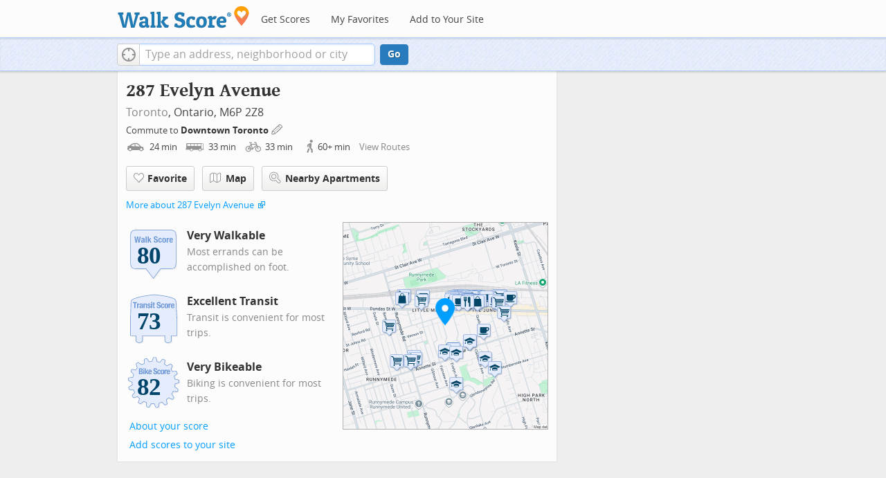

--- FILE ---
content_type: text/javascript
request_url: https://pp.walk.sc/_/s/_p/listing/f5134538279a6edf1bdbeede5a17e7e6.js
body_size: 6092
content:
!function(){!function(){"use strict";window._blockLayoutCallbacks=[],window.blockLayout=function(e){window._blockLayoutCallbacks.push(e)}}(),window.localStorage&&window.localStorage.apartments_state&&window.localStorage.apartments_state.indexOf("develop.walkscore")!=-1&&document.location.href.indexOf("www.walkscore")!=-1&&(window.localStorage.apartments_state=window.localStorage.apartments_state.replace("develop.walkscore","www.walkscore")),$("#phone-address-bar .dropdown-menu a").click(function(){trackEvent(ACTIVE_COMPONENT,$(this).text()+" click","mobile nav")}),window.localStorage&&window.localStorage.apartments_state&&($("#mobile-nav-find-apartments").click(function(e){return e.preventDefault(),document.location=window.localStorage.apartments_state,!1}),$("#mobile-nav-faves").click(function(e){return e.preventDefault(),document.location=window.localStorage.apartments_state+"&tab=faves",!1})),window.localStorage&&window.localStorage.apartments_state&&$("#my-faves-link").click(function(e){trackEvent(ACTIVE_COMPONENT,"Favorites click","user menu")}),function(){$("#navigation a").click(function(){trackEvent("ACTIVE_COMPONENT",$(this).text()+" click","main nav")});var e=window.localStorage&&window.localStorage.apartments_state;e&&$("#top-nav-find-apartments").click(function(t){return t.preventDefault(),document.location=e.split("?")[0],!1})}(),blockLayout(function(){window.rentSalePathBase="/apartments",$("#get-walkscore-form").attr("onsubmit",""),new RentalsSearchBox({rentsale:2}).setInput($("#addrbar-street"))});googletag.cmd.push(function(){googletag.defineSlot("/1357474/ListingPage_ATF_FloatBarText_600x15",[600,15],"div-gpt-ad-1406240231551-0").addService(googletag.pubads()),googletag.pubads().enableSingleRequest(),googletag.enableServices()}),googletag.cmd.push(function(){googletag.display("div-gpt-ad-1406240231551-0")}),blockLayout(function(){window.commutesEnticementApp=new CommutesEnticementApp({lat:43.6640901,lng:-79.4758456}),$("body").hasClass("user-has-commute")&&commutesEnticementApp.on("update",function(){$("body").removeClass("user-has-commute")}).update()}),function(){var e=Math.max($(window).outerWidth(!0),window.outerWidth),t={ws_wsid:"9d8b9aab2f4f59b04bed3837e4ca9b43",ws_address:"287 Evelyn Avenue Toronto ON Canada",ws_lat:"43.6640901",ws_lon:"-79.4758456",ws_width:"100%",ws_height:"427",ws_layout:"none",ws_hide_footer:"true",ws_commute:"false",ws_public_transit:"false",ws_no_link_info_bubbles:"true",ws_show_reviews:e>767?"true":"false",ws_no_link_score_description:"true",ws_hide_bigger_map:"true",ws_background_color:"transparent",ws_map_modules:"google_map,street_view,satellite,walkability",ws_no_head:"true"};for(var o in t)t.hasOwnProperty(o)&&(window[o]=t[o])}(),function(){var e=function(){return $("#fullscreen-map").data("maptype")},t=function(){return[e(),window.trueWinWidth()].join("-")},o=function(){$("#fullscreen-map").data("mapstate",t())},a=function(){var e=t();return e==$("#fullscreen-map").data("mapstate")&&$("#modal-fullscreen-map").find("iframe").length},n=function(){if(!a()){window.ws_div_id="modal-fullscreen-map";var e=$("#modal-fullscreen-map");window.ws_height=bootstrapIsPhone()?Math.min(window.innerHeight-100,parseInt(e.parent().css("max-height"))):Math.min(650,.8*window.innerHeight-40),e.empty().height(window.ws_height),loadTileAsync(),o()}};$("#fullscreen-map").on("show",function(){a()||$("#modal-fullscreen-map").empty(),$(window).unbind("resize.fullscreen"),$(window).bind("resize.fullscreen",_(function(){n()}).debounce(500))}),$("#fullscreen-map").on("shown",function(){n(),$(document).off("focusin.modal")}),$("#fullscreen-map").on("hide",function(){$(window).unbind("resize.fullscreen"),$(window).bind("resize.fullscreen",function(){$("#modal-fullscreen-map").empty()}),$(this).find(".add-place-text").css("display","none"),trackEvent(ACTIVE_COMPONENT,"bigger map closed")})}(),googletag.cmd.push(function(){googletag.defineSlot("/1357474/AddressPage_ATF_HeaderText_600x15",[600,15],"div-gpt-ad-1406333324833-0").addService(googletag.pubads()),googletag.pubads().enableSingleRequest(),googletag.enableServices()}),googletag.cmd.push(function(){googletag.display("div-gpt-ad-1406333324833-0")}),googletag.cmd.push(function(){googletag.defineSlot("/1357474/AddressPage_ATF_1stText_600x15",[600,15],"div-gpt-ad-1403560076948-0").addService(googletag.pubads()),googletag.pubads().enableSingleRequest(),googletag.enableServices()}),googletag.cmd.push(function(){googletag.display("div-gpt-ad-1403560076948-0")}),collapseParagraphs("#loc-description .content",trueWinWidth()<768?1:3,"More","Less"),googletag.cmd.push(function(){googletag.defineSlot("/1357474/AddressPage_ATF_2ndText_600x15",[600,15],"div-gpt-ad-1403560076948-1").addService(googletag.pubads()),googletag.pubads().enableSingleRequest(),googletag.enableServices()}),googletag.cmd.push(function(){googletag.display("div-gpt-ad-1403560076948-1")}),googletag.cmd.push(function(){googletag.defineSlot("/1357474/AddressPage_ATF_3rdText_600x15",[600,15],"div-gpt-ad-1403560076948-2").addService(googletag.pubads()),googletag.pubads().enableSingleRequest(),googletag.enableServices()}),googletag.cmd.push(function(){googletag.display("div-gpt-ad-1403560076948-2")}),googletag.cmd.push(function(){googletag.defineSlot("/1357474/AddressPage_ATF_4thText_600x15",[600,15],"div-gpt-ad-1403560076948-3").addService(googletag.pubads()),googletag.pubads().enableSingleRequest(),googletag.enableServices()}),googletag.cmd.push(function(){googletag.display("div-gpt-ad-1403560076948-3")}),$(window).load(function(){window._ws_win_loaded=!0}),setTimeout(function(){for(var e=$LAB,t=["https://pp.walk.sc/_/s/_g/a1e802606e27dad2c9584788c1fcf0f8.js"],o=0;o<t.length;o++)e=e.script(t[o]);e.wait(function(){"use strict";isIOS()?($("body").addClass("ios"),isIOS()&&!window.isIpad()&&$("body").addClass("iphone")):window.isAndroid()&&$("body").addClass("android"),window.CDN_HOSTS=["https://pp.walk.sc","https://pp2.walk.sc","https://pp3.walk.sc"],$(document).ready(app_loader(logExceptions("basic_page_init_js",function(){$(document).ready(function(){activateShareButton(),$("body").addClass("loaded-at-"+findBootstrapEnvironment()),isIpad()&&$("body").addClass("touch")}),window.initBlockMaps&&window.initBlockMaps(),$("[data-asyncimgsrc]").each(function(e,t){t=$(t),t.attr("src",t.attr("data-asyncimgsrc"))})}))),app_loader(logExceptions("supports_ugc_init",function(){var e=new google.maps.LatLngBounds(new google.maps.LatLng(43.58456,-79.6087),new google.maps.LatLng(43.85547,-79.13375));window.dataCurator=window.simpleLoginApp.curator.dataCurator,window.dataCurator.wireUpAddPlaceButtons({bounds:e}),window.dataCurator.wireUpAskExpertLinks()})),app_loader(logExceptions("block_init_app",function(){var e=null,t=e?e[K_URLSLUG]:"/287-evelyn-ave-toronto-on-canada".replace(/^\//,"");trackEventNonInteractive(ACTIVE_COMPONENT,"score page view","address"),window.baseApp=new RentalsComponentBaseApp({title:decodeURIComponent(""),street:decodeURIComponent(""),requested_id:"",sidebarDiv:document.getElementById("sidebar"),favoritesDiv:document.getElementById("favorites"),lat:43.6640901,lng:-79.4758456,slug:t,price:void 0,beds:void 0,thumbnailBase:"",activeRental:e,view_details_url:"",rentsale:2,GKEY:"AIzaSyCuzgxF14kjRPwZsA_0yDXP0KoN9AEQLBs"}),logPageView(t);var o=new RentalsDetailsApp({baseApp:baseApp,listingId:"",rentsale:2,loc:decodeURIComponent(""),detailsContent:window.activeDetailsContent});getUserLocationState({slug:t,success:function(e){o.details.freshenUIWithUserData(e)}})})),$(window).on("float-bar-block-scroll-in",logExceptions("block_init_float-bar",function(){if(!bootstrapIsPhone()){var e=$(".float-bar"),t=function(){var t=$(window).scrollTop()<220;e.css("display",t?"none":"block")};$(window).scroll(t)}})),$(window).on("address-header-block-scroll-in",logExceptions("block_init_address-header",function(){wireUpScoreInfoLinks("Address","287 Evelyn Avenue",{scores:{walk:80,transit:73,bike:82},score_details:{culture_C:{contribution:2.0961661508053715,max_contribution:6.3417576139449965,score:33.05339431762695},dine_drink_C:{contribution:24.94647884406736,max_contribution:28.40536862951059,score:87.82311248779297},errands_C:{contribution:15.07323242324943,max_contribution:16.77204284340971,score:89.87117767333984},grocery_P:{contribution:13.106005218051324,max_contribution:19.025272841834994,score:68.88734436035156},parks_P:{contribution:5.536910036198523,max_contribution:6.3417576139449965,score:87.30876159667969},schools_P:{contribution:6.1241840216360695,max_contribution:6.3417576139449965,score:96.5691909790039},shopping_C:{contribution:13.81226583485888,max_contribution:16.77204284340971,score:82.35291290283203}},address:"287 Evelyn Avenue"}),$(".badges-link").click(function(){trackEvent(ACTIVE_COMPONENT,"badges link click","add scores to your site")});var e=$(".address-header-static-tile"),t=e.attr("data-imgsrc");t&&e.attr("src",t),$(".fullscreen-map").click(function(){return trackEvent(ACTIVE_COMPONENT,"click bigger map btn",$(this).attr("data-action")),$("#fullscreen-map").one("shown",function(){$(".add-place-text").css("display","block")}),$("#fullscreen-map").data("maptype","nearby").modal("show"),!1})})),$(window).on("mobile-static-map-block-scroll-in",logExceptions("block_init_mobile-static-map",function(){$.browser.msie&&$.browser.version<9&&$("#mobile-static-map").hide()})),$(window).on("text-ad-block-scroll-in",logExceptions("block_init_text-ad",function(){extractTextAd("div-gpt-ad-1403560076948-0")})),$(window).on("address-summary-block-scroll-in",logExceptions("block_init_address-summary",function(){var e="addr-feature",t=($("#"+e),"addr-streetview"),o={},a={placeholder:"https://pp3.walk.sc/_/s/_i/images/placeholder-no-sv-available2.jpg",onUnavailable:_(function(){bootstrapIsPhone()?$("#"+t).parent().css("display","none"):this.ssv.hide()}).bind(o)};o.ssv=new SimpleStreetview(t,a);var n=new google.maps.LatLng(43.6640901,-79.4758456);o.ssv.update(n)})),$(window).on("text-ad-block-scroll-in",logExceptions("block_init_text-ad",function(){extractTextAd("div-gpt-ad-1403560076948-1")})),$(window).on("getting-around-block-scroll-in",logExceptions("block_init_getting-around",function(){if(!bootstrapIsPhone()&&Modernizr.canvas){var e=new google.maps.LatLng(43.6640901,-79.4758456),t=_({zoom:15,center:e}).extend(window.mapOptions),o=new google.maps.Map(document.getElementById("map-getting-around"),t),a=constructSpriteIconFactory("place-pins");wireGridResizing(o),addMapMenu(appifyMap(o),{leftButton:!0}),new google.maps.Marker({map:o,icon:a.createIcon("house"),position:e,clickable:!1}),$LAB.script("//apicdn.walkscore.com/api/v1/traveltime_widget/js?wsid=ws_internal&_=6").wait(function(){var e=new walkscore.TravelTimeWidget({map:o,origin:"43.6640901,-79.4758456",show:!0,mode:walkscore.TravelTime.Mode.WALK}).on("error",_(function(){e.on("fetch",_(function(){e.setShow(!0)}).once()).setMode(walkscore.TravelTime.Mode.DRIVE)}).once())}),$("#map-getting-around").addClass("ttw-hovtrigger")}else $(".block-getting-around").addClass("hide")})),$(window).on("text-ad-block-scroll-in",logExceptions("block_init_text-ad",function(){extractTextAd("div-gpt-ad-1403560076948-2")})),$(window).on("transit-block-scroll-in",logExceptions("block_init_transit",function(){var e=$(".transit-lists"),t=e.children("div").eq(0).find("li").slice(4);t=t.add(e.children("div").slice(1)),collapse(t,{container:e});var o=new google.maps.LatLng(43.6640901,-79.4758456),a=[["7e4e841c605364006be73cc22f36d866f16b83db","40 JUNCTION-DUNDAS WEST","bus"],["ab9de97149865219f9b25c66d946d83e0e630a84","312 ST.CLAIR-JUNCTION NIGHT BUS","bus"],["65bf8d40849842eabca523bd20c1a41e0932e0df","30 HIGH PARK","bus"],["7eb3ef6ea61553c58e2e4d7fc2be2ee1197f579d","26 DUPONT","bus"],["0bcb8636e80a0df5f2d13e574c706036b3d68707","79 SCARLETT RD.","bus"],["babba2c722a0ae3fe379c73e4609acea2c3ad580","71 RUNNYMEDE","bus"],["03f64cfbb855e4bfff11ca9c0eedcb7cf511a9db","189 STOCKYARDS","bus"],["f24c8ff82ac0f0e5ddab987229744f146641bf59","512 ST. CLAIR","rail"],["fbb0177803bd6553a377fc9ad1fc3748fc4b1f9c","2 LINE 2 (BLOOR - DANFORTH)","rail"]],n=[["DUNDAS ST WEST AT ST JOHNS RD",43.665452,-79.475199,[2,1,0],21383998,85,"TTC"],["DUNDAS ST WEST AT ST JOHNS PL",43.665592,-79.475453,[2,1,0],21420624,85,"TTC"],["DUNDAS ST WEST AT GILMOUR AVE",43.665624,-79.478748,[0,1,2],21390859,85,"TTC"],["DUNDAS ST WEST AT QUEBEC AVE",43.665426,-79.472259,[2,1,0],21391018,85,"TTC"],["ANNETTE ST AT EVELYN AVE",43.661264,-79.474825,[3],21383529,85,"TTC"],["ANNETTE ST AT EVELYN AVE EAST SIDE",43.661131,-79.474819,[3],21410806,85,"TTC"],["ANNETTE ST AT CLENDENAN AVE",43.662093,-79.472497,[3],21399519,85,"TTC"],["DUNDAS ST WEST AT QUEBEC AVE",43.665556,-79.471888,[2,1,0],21435786,85,"TTC"],["ANNETTE ST AT CLENDENAN AVE",43.662309,-79.47208,[3],21428914,85,"TTC"],["ANNETTE ST AT GILMOUR AVE",43.660495,-79.477763,[3],21407079,85,"TTC"],["RUNNYMEDE RD AT ST JOHNS RD",43.663697,-79.48124,[4,5],396009116,85,"TTC"],["RUNNYMEDE RD AT ST JOHNS RD",43.663684,-79.481259,[4,5],21421150,85,"TTC"],["RUNNYMEDE RD AT MAHER AVE",43.662098,-79.480606,[4,5],21435871,85,"TTC"],["RUNNYMEDE RD AT MAHER AVE SOUTH SIDE",43.662004,-79.480728,[4,5],21392172,85,"TTC"],["HIGH PARK AVE AT DUNDAS ST WEST SOUTH SIDE",43.66514,-79.470272,[2],21399847,85,"TTC"],["HIGH PARK AVE AT DUNDAS ST WEST",43.665068,-79.47009,[2],21428091,85,"TTC"],["GUNNS LOOP AT ST CLAIR AVE WEST",43.671912,-79.471837,[6,7],21415349,86,"TTC"],["ST CLAIR AVE WEST AT OLD STOCK YARDS RD",43.671812,-79.470602,[7],21389168,86,"TTC"],["ST CLAIR AVE WEST AT WESTON/KEELE WEST SIDE",43.672444,-79.468196,[7,1],31717210,86,"TTC"],["ST CLAIR AVE WEST AT KEELE/WESTON",43.672435,-79.467829,[7],31717212,86,"TTC"],["HIGH PARK STATION - WESTBOUND PLATFORM",43.653549,-79.468691,[8],396009430,86,"TTC"],["RUNNYMEDE STATION - WESTBOUND PLATFORM",43.652048,-79.475991,[8],21424942,86,"TTC"],["HIGH PARK STATION - EASTBOUND PLATFORM",43.654003,-79.466748,[8],21404690,86,"TTC"],["RUNNYMEDE STATION - EASTBOUND PLATFORM",43.652049,-79.474992,[8],396009194,86,"TTC"],["ST CLAIR AVE WEST AT OLD WESTON RD WEST SIDE",43.6735,-79.463476,[7],21386252,86,"TTC"],["ST CLAIR AVE WEST AT OLD WESTON RD EAST SIDE",43.673575,-79.462537,[7],21397923,86,"TTC"],["KEELE STATION - WESTBOUND PLATFORM",43.655349,-79.460391,[8],396009344,86,"TTC"],["ST CLAIR AVE WEST AT SILVERTHORN AVE WEST SIDE",43.674167,-79.460633,[7],21420557,86,"TTC"]],i={0:21383998,1:21383998,2:21383998,3:21383529,4:396009116,5:396009116,6:21415349,7:21415349,8:396009430};if(bootstrapIsPhone())$(".block-transit").find(".titled-map").css("display","none").end().find(".transit-list-item").removeClass("w-btn");else{var s=_({zoom:15,center:o}).extend(window.mapOptions),c=new google.maps.Map(document.getElementById("map-transit"),s);wireGridResizing(c),addMapMenu(appifyMap(c)),$LAB.script("https://cdn2.walk.sc/2/js/route-inspector_vcymmcep.js").script("https://cdn2.walk.sc/2/js/transit-block_vcymmcep.js").wait(function(){new ws.TransitBlockManager(c,o,a,n,i)})}})),$(window).on("text-ad-block-scroll-in",logExceptions("block_init_text-ad",function(){extractTextAd("div-gpt-ad-1403560076948-3")})),$(window).on("hood-promo-block-scroll-in",logExceptions("block_init_hood-promo",function(){$(".block-hood-promo img").each(function(){var e=$(this),t=e.attr("data-imgsrc");t&&e.attr("src",t).removeClass("invisible")})})),window._goodToGo?_(google_ready).defer():window.initialize=google_ready,app_loader(logExceptions("block_layout_callbacks",function(){for(var e=window._blockLayoutCallbacks;e.length;)e.shift()();window.blockLayout=function(e){e()}})),app_loader(logExceptions("scroll_wiring_init",function(){var e=$(window),t={},o={},a=!1,n=_(["app","float-bar","address-header","mobile-static-map","text-ad","address-summary","text-ad","responsive-ad","getting-around","text-ad","transit","text-ad","hood-promo","responsive-ad"]).oreduce(function(e,t){e[t]=$(".block-wrap.block-"+t)}),i=_(function(){var i=isIOS()||bootstrapIsPhone()?1e3:300,s=e.scrollTop()+e.height();_(n).each(function(n,c){o[c]&&t[c]||!n.length||s+i>n.offset().top&&(o[c]||(o[c]=!0,_(function(){e.trigger(c+"-block-scroll-in")}).defer()),a&&s>n.offset().top+n.height()&&(t[c]=!0,trackEventNonInteractive(ACTIVE_COMPONENT,"scrolled into view",c)))}),a=!0}).throttle(100);e.bind("scroll",i),i()}))})},10),ACTIVE_COMPONENT=ACTIVE_COMPONENT||"untracked page",function(e,t,o,a,n,i,s){e.GoogleAnalyticsObject=n,e[n]=e[n]||function(){(e[n].q=e[n].q||[]).push(arguments)},e[n].l=1*new Date,i=t.createElement(o),s=t.getElementsByTagName(o)[0],i.async=1,i.src=a,s.parentNode.insertBefore(i,s)}(window,document,"script","//www.google-analytics.com/analytics.js","ga"),ga("create","UA-87185-2","walkscore.com"),ga("require","displayfeatures"),ga("set","contentGroup1",ACTIVE_COMPONENT),ga("send","pageview"),ga(function(){if(void 0!==window.AB_VARIANTS&&void 0!==window.cxApi)for(i in AB_VARIANTS)AB_VARIANTS.hasOwnProperty(i)&&(cxApi.setChosenVariation(AB_VARIANTS[i],i),ga("send","event",ACTIVE_COMPONENT,"start experiment",i,{nonInteraction:1}))});var e=e||[];e.push({c1:"2",c2:"15053602"}),function(){var e=document.createElement("script"),t=document.getElementsByTagName("script")[0];e.async=!0,e.src=("https:"==document.location.protocol?"https://sb":"http://b")+".scorecardresearch.com/beacon.js",t.parentNode.insertBefore(e,t)}(),blockLayout(function(){var e=$(".overflow-banner").closest(".block-wrap"),t=$(".respo-sidebar");if(!bootstrapIsPhone()&&e.length&&t.length){var o=20+$(t).offset().top+$(t).height(),a=e.offset().top,n=a<o?o-a:0;e.css("margin-top",n+"px")}})}();

--- FILE ---
content_type: image/svg+xml
request_url: https://pp.walk.sc/badge/transit/score/73.svg
body_size: 5951
content:
<?xml version="1.0" encoding="iso-8859-1"?>
<!-- Generator: Adobe Illustrator 15.0.0, SVG Export Plug-In . SVG Version: 6.00 Build 0)  -->
<!DOCTYPE svg PUBLIC "-//W3C//DTD SVG 1.1//EN" "http://www.w3.org/Graphics/SVG/1.1/DTD/svg11.dtd">
<svg version="1.1" xmlns="http://www.w3.org/2000/svg" xmlns:xlink="http://www.w3.org/1999/xlink" x="0px" y="0px" width="126px"
	 height="126px" viewBox="0 0 126 126" style="enable-background:new 0 0 126 126;" xml:space="preserve">
<g id="ts-badge">
  <path style="opacity:0.1;fill:#848383;enable-background:new    ;" d="M91.573,119.102c-1.536-0.929-2.353-2.338-2.354-4.521
          c0-0.072,0-7.749,0-9.377c-1.88,0-44.995,0-46.875,0c0,1.636,0,9.416,0,9.416c0,1.736-0.897,3.242-2.523,4.24
          c-1.342,0.822-3.125,1.277-5.023,1.277s-3.681-0.455-5.023-1.277c-1.626-0.998-2.522-2.504-2.522-4.24c0,0,0-7.78,0-9.416
          c-1.669,0-10.565,0-10.565,0c-0.552,0-1-0.448-1-1V68.301c0-0.01,0-0.02,0.001-0.029l1.055-37.167
          c0.001-0.056,0.008-0.111,0.019-0.168c0.412-2.06,2.455-3.91,6.241-5.658c5.322-2.452,14.021-4.688,25.858-6.641
          c8.784-1.451,16.119-2.195,16.191-2.203c0.032-0.004,0.064-0.006,0.094-0.006l3.141-0.018c0.035,0,0.068,0.002,0.104,0.006
          c1.215,0.117,29.889,2.931,39.611,7.906c3.418,1.75,5.844,3.262,5.9,6.783c0.004,0.051,1.971,37.143,1.971,37.143
          c0,0.018,0.002,0.035,0.002,0.053v35.902c0,0.552-0.448,1-1.001,1c0,0-8.888,0-10.558,0c0,1.636,0,9.416,0,9.416
          c0,3.712-4.01,5.654-7.971,5.654C94.521,120.273,92.828,119.857,91.573,119.102"/>
  <path style="fill:#628DCE;" d="M89.573,117.102c-1.536-0.929-2.353-2.338-2.354-4.521c0-0.072,0-7.749,0-9.377
          c-1.88,0-44.995,0-46.875,0c0,1.636,0,9.416,0,9.416c0,1.736-0.897,3.242-2.523,4.24c-1.342,0.822-3.125,1.277-5.023,1.277
          s-3.681-0.455-5.023-1.277c-1.626-0.998-2.522-2.504-2.522-4.24c0,0,0-7.78,0-9.416c-1.669,0-10.565,0-10.565,0
          c-0.552,0-1-0.448-1-1V66.301c0-0.01,0-0.02,0.001-0.029l1.055-37.167c0.001-0.056,0.008-0.111,0.019-0.168
          c0.412-2.06,2.455-3.91,6.241-5.658c5.322-2.452,14.021-4.688,25.858-6.641c8.784-1.451,16.118-2.195,16.191-2.203
          c0.032-0.004,0.064-0.006,0.094-0.006l3.14-0.018c0.035,0,0.068,0.002,0.104,0.006c1.215,0.117,29.889,2.931,39.611,7.906
          c3.418,1.75,5.844,3.262,5.9,6.783c0.004,0.051,1.971,37.143,1.971,37.143c0,0.018,0.002,0.035,0.002,0.053v35.902
          c0,0.552-0.448,1-1.001,1c0,0-8.888,0-10.558,0c0,1.636,0,9.416,0,9.416c0,3.712-4.01,5.654-7.971,5.654
          C92.521,118.273,90.828,117.857,89.573,117.102"/>
  <path style="fill:#E5EDFD;" d="M66.292,15.411l-3.141,0.018c0,0-29.099,2.933-41.73,8.757c-3.179,1.467-5.313,3.115-5.681,4.947
          l-1.055,37.168v35.902H26.25v10.416c0,6.021,13.091,6.021,13.091,0v-10.416h48.875v10.416c0.003,6.706,13.099,6.021,13.099,0
          v-10.416h11.557V66.301l-1.973-37.168c-0.041-2.911-2-4.203-5.355-5.92C95.879,18.266,66.292,15.411,66.292,15.411L66.292,15.411z"
          />
  <path style="fill:#FFFFFF;" d="M25.459,33.465v10.891h-2.631V33.465h-2.85V31.31h8.331v2.155H25.459L25.459,33.465z M33.599,36.689
          c-0.128-0.005-0.258-0.008-0.393-0.008c-0.22,0-0.438,0.03-0.659,0.091c-0.218,0.061-0.419,0.161-0.603,0.301
          c-0.182,0.141-0.329,0.322-0.438,0.549c-0.11,0.225-0.165,0.503-0.165,0.831v5.902H28.82v-9.83h2.411v1.315h0.037
          c0.257-0.475,0.566-0.855,0.932-1.142c0.367-0.287,0.81-0.431,1.334-0.431c0.073,0,0.148,0.004,0.228,0.01
          c0.08,0.006,0.155,0.016,0.228,0.027v2.412C33.857,36.706,33.727,36.696,33.599,36.689L33.599,36.689z M39.254,44.355
          c-0.086-0.159-0.15-0.327-0.193-0.503c-0.042-0.177-0.082-0.351-0.118-0.521h-0.037c-0.292,0.512-0.63,0.844-1.014,0.996
          c-0.383,0.152-0.88,0.229-1.49,0.229c-0.437,0-0.81-0.076-1.113-0.229c-0.305-0.152-0.549-0.363-0.732-0.631
          c-0.182-0.268-0.316-0.568-0.402-0.904c-0.085-0.334-0.128-0.666-0.128-0.994c0-0.465,0.05-0.863,0.147-1.198
          c0.097-0.335,0.246-0.62,0.446-0.858c0.201-0.236,0.458-0.435,0.769-0.594c0.31-0.158,0.684-0.299,1.123-0.42l1.425-0.385
          c0.378-0.097,0.64-0.23,0.786-0.401s0.219-0.419,0.219-0.749c0-0.377-0.088-0.672-0.265-0.886c-0.177-0.214-0.479-0.32-0.904-0.32
          c-0.391,0-0.683,0.116-0.877,0.348c-0.195,0.231-0.292,0.542-0.292,0.931v0.275h-2.266v-0.238c0-0.572,0.091-1.051,0.274-1.434
          c0.182-0.385,0.429-0.695,0.74-0.932c0.31-0.237,0.676-0.408,1.096-0.512c0.421-0.104,0.868-0.156,1.343-0.156
          c0.756,0,1.365,0.074,1.828,0.221c0.462,0.145,0.821,0.352,1.078,0.62c0.255,0.268,0.429,0.589,0.52,0.96
          c0.092,0.371,0.137,0.776,0.137,1.215v5.17c0,0.463,0.022,0.823,0.064,1.078c0.043,0.256,0.126,0.529,0.247,0.823L39.254,44.355
          L39.254,44.355z M38.943,39.44c-0.171,0.134-0.354,0.24-0.549,0.318c-0.194,0.08-0.372,0.138-0.529,0.174
          c-0.512,0.11-0.877,0.293-1.096,0.549c-0.22,0.256-0.33,0.604-0.33,1.041c0,0.379,0.074,0.701,0.22,0.969
          c0.147,0.268,0.389,0.402,0.73,0.402c0.17,0,0.348-0.027,0.529-0.084c0.184-0.054,0.351-0.142,0.502-0.264
          c0.153-0.121,0.277-0.279,0.375-0.476c0.098-0.194,0.147-0.426,0.147-0.694L38.943,39.44L38.943,39.44z M47.53,44.355v-6.779
          c0-0.512-0.086-0.867-0.257-1.068c-0.17-0.201-0.445-0.302-0.821-0.302c-0.89,0-1.334,0.543-1.334,1.625v6.524h-2.521v-9.83h2.413
          v1.151h0.037c0.266-0.488,0.614-0.844,1.041-1.07c0.426-0.225,0.912-0.338,1.461-0.338c0.804,0,1.422,0.221,1.854,0.658
          c0.432,0.439,0.649,1.152,0.649,2.138v7.291H47.53L47.53,44.355z M55.304,36.344c-0.166-0.237-0.454-0.357-0.869-0.357
          c-0.315,0-0.593,0.089-0.831,0.265c-0.238,0.178-0.355,0.441-0.355,0.796c0,0.244,0.075,0.462,0.228,0.657
          c0.151,0.195,0.441,0.36,0.867,0.494l1.517,0.51c0.791,0.269,1.353,0.619,1.681,1.051c0.329,0.433,0.493,1.021,0.493,1.764
          c0,0.523-0.091,0.979-0.273,1.361c-0.183,0.384-0.437,0.703-0.759,0.959c-0.322,0.256-0.707,0.439-1.151,0.549
          c-0.445,0.109-0.935,0.164-1.471,0.164c-0.706,0-1.294-0.066-1.764-0.2c-0.469-0.134-0.84-0.335-1.113-0.603
          c-0.274-0.269-0.467-0.596-0.576-0.979c-0.11-0.384-0.165-0.812-0.165-1.288v-0.348h2.265v0.329c0,0.427,0.113,0.771,0.338,1.033
          c0.225,0.262,0.552,0.393,0.978,0.393c0.389,0,0.7-0.098,0.932-0.293c0.231-0.193,0.348-0.487,0.348-0.877
          c0-0.316-0.091-0.558-0.274-0.723c-0.182-0.164-0.396-0.295-0.64-0.392l-1.771-0.64c-0.694-0.244-1.218-0.587-1.571-1.031
          c-0.354-0.445-0.531-1.015-0.531-1.71c0-0.401,0.067-0.781,0.201-1.142c0.134-0.359,0.348-0.673,0.639-0.941
          c0.293-0.268,0.668-0.479,1.125-0.639c0.456-0.158,1.008-0.238,1.654-0.238c1.145,0,1.992,0.244,2.539,0.732
          c0.548,0.486,0.823,1.176,0.823,2.063v0.401H55.55C55.55,36.956,55.469,36.581,55.304,36.344L55.304,36.344z M58.838,44.355v-9.83
          h2.521v9.83H58.838L58.838,44.355z M58.838,31.164h2.521v2.155h-2.521V31.164L58.838,31.164z M65.828,42.391
          c0.115,0.164,0.355,0.247,0.721,0.247c0.098,0,0.195-0.003,0.292-0.01c0.099-0.006,0.188-0.016,0.274-0.027v1.755
          c-0.28,0-0.551,0.008-0.813,0.026c-0.262,0.018-0.538,0.027-0.831,0.027c-0.486,0-0.887-0.033-1.195-0.1
          c-0.312-0.067-0.549-0.201-0.713-0.402c-0.164-0.201-0.276-0.466-0.337-0.794c-0.061-0.331-0.092-0.743-0.092-1.244v-5.626h-1.278
          v-1.718h1.278v-2.814h2.521v2.814h1.461v1.718h-1.461v5.316C65.654,41.948,65.711,42.227,65.828,42.391L65.828,42.391z
           M75.007,36.28l2.028,0.877c0.499,0.219,0.906,0.446,1.225,0.684c0.315,0.238,0.569,0.494,0.758,0.768
          c0.189,0.273,0.32,0.575,0.395,0.905c0.07,0.329,0.107,0.694,0.107,1.096c0,1.376-0.397,2.378-1.195,3.006
          c-0.797,0.627-1.909,0.94-3.334,0.94c-1.486,0-2.549-0.323-3.188-0.969c-0.64-0.645-0.96-1.571-0.96-2.776v-0.53h2.633v0.383
          c0,0.305,0.022,0.582,0.072,0.833c0.049,0.249,0.141,0.459,0.273,0.63c0.135,0.17,0.312,0.305,0.539,0.402
          c0.226,0.097,0.509,0.146,0.849,0.146c0.403,0,0.767-0.131,1.088-0.395c0.322-0.262,0.483-0.666,0.483-1.215
          c0-0.292-0.038-0.544-0.118-0.758c-0.078-0.213-0.209-0.404-0.394-0.575c-0.184-0.171-0.424-0.325-0.722-0.466
          c-0.299-0.141-0.667-0.283-1.104-0.43c-0.584-0.193-1.09-0.408-1.518-0.639c-0.426-0.231-0.783-0.502-1.068-0.813
          c-0.285-0.312-0.496-0.67-0.629-1.078c-0.135-0.408-0.201-0.88-0.201-1.416c0-1.292,0.357-2.253,1.078-2.886
          c0.717-0.634,1.705-0.951,2.959-0.951c0.584,0,1.123,0.064,1.617,0.191c0.492,0.128,0.918,0.335,1.278,0.622
          c0.358,0.286,0.64,0.651,0.841,1.096c0.2,0.444,0.301,0.978,0.301,1.6v0.364h-2.52c0-0.621-0.109-1.098-0.329-1.435
          c-0.22-0.335-0.585-0.503-1.097-0.503c-0.293,0-0.536,0.043-0.73,0.13c-0.193,0.085-0.351,0.198-0.466,0.338
          c-0.116,0.139-0.196,0.302-0.237,0.483c-0.043,0.184-0.063,0.371-0.063,0.566c0,0.401,0.085,0.74,0.256,1.014
          C74.082,35.795,74.447,36.048,75.007,36.28L75.007,36.28z M84.9,37.358c-0.03-0.232-0.084-0.442-0.164-0.633
          c-0.079-0.188-0.191-0.339-0.338-0.455c-0.146-0.117-0.342-0.174-0.584-0.174c-0.305,0-0.556,0.07-0.75,0.21
          c-0.193,0.141-0.34,0.347-0.438,0.62c-0.098,0.275-0.164,0.623-0.201,1.042c-0.035,0.421-0.054,0.917-0.054,1.489
          c0,0.609,0.019,1.131,0.054,1.562c0.037,0.433,0.104,0.788,0.201,1.068c0.098,0.281,0.234,0.485,0.411,0.613
          c0.176,0.127,0.405,0.191,0.685,0.191c0.428,0,0.736-0.184,0.934-0.549c0.193-0.365,0.292-0.949,0.292-1.754h2.411
          c0,1.291-0.289,2.275-0.867,2.951c-0.579,0.676-1.538,1.014-2.877,1.014c-0.635,0-1.186-0.076-1.654-0.229
          c-0.468-0.153-0.859-0.426-1.169-0.822c-0.312-0.395-0.545-0.926-0.704-1.59c-0.158-0.663-0.236-1.489-0.236-2.475
          c0-1.012,0.098-1.848,0.293-2.514c0.193-0.663,0.469-1.192,0.82-1.588c0.354-0.396,0.773-0.673,1.262-0.832
          c0.485-0.158,1.023-0.238,1.606-0.238c1.169,0,2.05,0.342,2.642,1.023c0.59,0.684,0.885,1.607,0.885,2.777h-2.41
          C84.947,37.827,84.932,37.589,84.9,37.358L84.9,37.358z M95.342,41.668c-0.134,0.646-0.354,1.185-0.656,1.617
          c-0.306,0.434-0.705,0.753-1.197,0.96c-0.493,0.207-1.1,0.311-1.818,0.311c-0.756,0.012-1.382-0.082-1.881-0.283
          c-0.5-0.201-0.896-0.519-1.188-0.951c-0.293-0.432-0.5-0.974-0.621-1.625c-0.123-0.651-0.184-1.404-0.184-2.256
          c0-0.84,0.066-1.584,0.201-2.229c0.134-0.645,0.354-1.185,0.658-1.616c0.305-0.433,0.703-0.762,1.195-0.988
          c0.494-0.225,1.1-0.338,1.817-0.338c0.756-0.011,1.383,0.09,1.882,0.302c0.499,0.214,0.896,0.539,1.188,0.978
          c0.293,0.439,0.5,0.98,0.621,1.627c0.123,0.646,0.184,1.4,0.184,2.266C95.543,40.28,95.477,41.024,95.342,41.668L95.342,41.668z
           M92.73,36.79c-0.195-0.535-0.549-0.804-1.062-0.804c-0.304,0-0.548,0.086-0.729,0.257c-0.184,0.17-0.32,0.408-0.412,0.713
          c-0.09,0.305-0.148,0.67-0.174,1.096c-0.022,0.426-0.035,0.89-0.035,1.389s0.013,0.961,0.035,1.387
          c0.024,0.428,0.084,0.793,0.174,1.098c0.092,0.305,0.229,0.543,0.412,0.713c0.183,0.171,0.427,0.256,0.729,0.256
          c0.513,0,0.865-0.269,1.062-0.805c0.194-0.535,0.291-1.419,0.291-2.648C93.021,38.21,92.925,37.327,92.73,36.79L92.73,36.79z
           M101.125,36.689c-0.127-0.005-0.258-0.008-0.393-0.008c-0.221,0-0.438,0.03-0.658,0.091c-0.219,0.061-0.42,0.161-0.604,0.301
          c-0.182,0.141-0.328,0.322-0.438,0.549c-0.108,0.225-0.164,0.503-0.164,0.831v5.902h-2.521v-9.83h2.411v1.315h0.037
          c0.257-0.475,0.565-0.855,0.933-1.142c0.365-0.287,0.81-0.431,1.334-0.431c0.072,0,0.147,0.004,0.228,0.01
          c0.08,0.006,0.157,0.016,0.229,0.027v2.412C101.383,36.706,101.252,36.696,101.125,36.689L101.125,36.689z M104.039,39.823v0.786
          c0,0.292,0.021,0.575,0.062,0.851c0.043,0.273,0.113,0.516,0.211,0.729c0.098,0.214,0.226,0.385,0.385,0.513
          c0.158,0.127,0.353,0.191,0.584,0.191c0.428,0,0.736-0.152,0.933-0.457c0.194-0.305,0.329-0.769,0.402-1.389h2.264
          c-0.048,1.145-0.353,2.016-0.912,2.612c-0.561,0.598-1.442,0.896-2.649,0.896c-0.912,0-1.625-0.152-2.137-0.457
          c-0.513-0.305-0.891-0.707-1.133-1.205c-0.244-0.5-0.395-1.06-0.447-1.682c-0.057-0.621-0.084-1.242-0.084-1.863
          c0-0.658,0.047-1.291,0.137-1.9c0.094-0.609,0.275-1.15,0.55-1.626c0.274-0.476,0.667-0.853,1.179-1.132
          c0.512-0.281,1.192-0.422,2.047-0.422c0.729,0,1.329,0.12,1.801,0.357c0.469,0.238,0.836,0.572,1.104,1.005
          c0.27,0.433,0.45,0.956,0.547,1.571c0.1,0.615,0.146,1.301,0.146,2.055v0.566L104.039,39.823L104.039,39.823z M106.542,37.329
          c-0.037-0.285-0.101-0.529-0.19-0.73c-0.094-0.201-0.222-0.353-0.386-0.456s-0.375-0.156-0.63-0.156
          c-0.257,0-0.466,0.06-0.63,0.174c-0.166,0.116-0.297,0.269-0.394,0.458c-0.099,0.188-0.168,0.398-0.211,0.629
          c-0.041,0.232-0.063,0.463-0.063,0.694v0.384h2.577C106.604,37.948,106.579,37.616,106.542,37.329L106.542,37.329z"/>
  <g>
          <path style="fill:#6C96D5;" d="M24.834,32.84v10.89h-2.631V32.84h-2.85v-2.155h8.331v2.155H24.834L24.834,32.84z M32.974,36.064
                  c-0.128-0.005-0.258-0.008-0.393-0.008c-0.22,0-0.438,0.03-0.659,0.091c-0.218,0.061-0.419,0.161-0.603,0.301
                  c-0.182,0.141-0.329,0.322-0.438,0.549c-0.11,0.225-0.165,0.503-0.165,0.831v5.902h-2.521V33.9h2.411v1.315h0.037
                  c0.257-0.475,0.566-0.855,0.932-1.142c0.367-0.287,0.81-0.431,1.334-0.431c0.073,0,0.148,0.004,0.228,0.01
                  c0.08,0.006,0.155,0.016,0.228,0.027v2.412C33.232,36.081,33.102,36.071,32.974,36.064L32.974,36.064z M38.629,43.73
                  c-0.086-0.159-0.15-0.327-0.193-0.503c-0.042-0.177-0.082-0.351-0.118-0.521h-0.037c-0.292,0.512-0.63,0.844-1.014,0.996
                  c-0.383,0.152-0.88,0.229-1.49,0.229c-0.437,0-0.81-0.076-1.113-0.229c-0.305-0.152-0.549-0.363-0.732-0.631
                  c-0.182-0.268-0.316-0.568-0.402-0.904c-0.085-0.334-0.128-0.666-0.128-0.994c0-0.465,0.05-0.863,0.147-1.198
                  c0.097-0.335,0.246-0.62,0.446-0.858c0.201-0.236,0.458-0.435,0.769-0.594c0.31-0.158,0.684-0.299,1.123-0.42l1.425-0.385
                  c0.378-0.097,0.64-0.23,0.786-0.401s0.219-0.419,0.219-0.749c0-0.377-0.088-0.672-0.265-0.886c-0.177-0.214-0.479-0.32-0.904-0.32
                  c-0.391,0-0.683,0.116-0.877,0.348c-0.195,0.231-0.292,0.542-0.292,0.931v0.275h-2.266v-0.238c0-0.572,0.091-1.051,0.274-1.434
                  c0.182-0.385,0.429-0.695,0.74-0.932c0.31-0.237,0.676-0.408,1.096-0.512c0.421-0.104,0.868-0.156,1.343-0.156
                  c0.756,0,1.365,0.074,1.828,0.221c0.462,0.145,0.821,0.352,1.078,0.62c0.255,0.268,0.429,0.589,0.52,0.96
                  c0.092,0.371,0.137,0.776,0.137,1.215v5.17c0,0.463,0.022,0.823,0.064,1.078c0.043,0.256,0.126,0.529,0.247,0.823L38.629,43.73
                  L38.629,43.73z M38.318,38.815c-0.171,0.134-0.354,0.24-0.549,0.318c-0.194,0.08-0.372,0.138-0.529,0.174
                  c-0.512,0.11-0.877,0.293-1.096,0.549c-0.22,0.256-0.33,0.604-0.33,1.041c0,0.379,0.074,0.701,0.22,0.969
                  c0.147,0.268,0.389,0.402,0.73,0.402c0.17,0,0.348-0.027,0.529-0.084c0.184-0.054,0.351-0.142,0.502-0.264
                  c0.153-0.121,0.277-0.279,0.375-0.476c0.098-0.194,0.147-0.426,0.147-0.694L38.318,38.815L38.318,38.815z M46.905,43.73v-6.779
                  c0-0.512-0.086-0.867-0.257-1.068c-0.17-0.201-0.445-0.302-0.821-0.302c-0.89,0-1.334,0.543-1.334,1.625v6.524h-2.521V33.9h2.413
                  v1.151h0.037c0.266-0.488,0.614-0.844,1.041-1.07c0.426-0.225,0.912-0.338,1.461-0.338c0.804,0,1.422,0.221,1.854,0.658
                  c0.432,0.439,0.649,1.152,0.649,2.138v7.291H46.905L46.905,43.73z M54.679,35.719c-0.166-0.237-0.454-0.357-0.869-0.357
                  c-0.315,0-0.593,0.089-0.831,0.265c-0.238,0.178-0.355,0.441-0.355,0.796c0,0.244,0.075,0.462,0.228,0.657
                  c0.151,0.195,0.441,0.36,0.867,0.494l1.517,0.51c0.791,0.269,1.353,0.619,1.681,1.051c0.329,0.433,0.493,1.021,0.493,1.764
                  c0,0.523-0.091,0.979-0.273,1.361c-0.183,0.384-0.437,0.703-0.759,0.959c-0.322,0.256-0.707,0.439-1.151,0.549
                  c-0.445,0.109-0.935,0.164-1.471,0.164c-0.706,0-1.294-0.066-1.764-0.2c-0.469-0.134-0.84-0.335-1.113-0.603
                  c-0.274-0.269-0.467-0.596-0.576-0.979c-0.11-0.384-0.165-0.812-0.165-1.288v-0.348h2.265v0.329c0,0.427,0.113,0.771,0.338,1.033
                  c0.225,0.262,0.552,0.393,0.978,0.393c0.389,0,0.7-0.098,0.932-0.293c0.231-0.193,0.348-0.487,0.348-0.877
                  c0-0.316-0.091-0.558-0.274-0.723c-0.182-0.164-0.396-0.295-0.64-0.392l-1.771-0.64c-0.694-0.244-1.218-0.587-1.571-1.031
                  c-0.354-0.445-0.531-1.015-0.531-1.71c0-0.401,0.067-0.781,0.201-1.142c0.134-0.359,0.348-0.673,0.639-0.941
                  c0.293-0.268,0.668-0.479,1.125-0.639c0.456-0.158,1.008-0.238,1.654-0.238c1.145,0,1.992,0.244,2.539,0.732
                  c0.548,0.486,0.823,1.176,0.823,2.063v0.401h-2.266C54.925,36.331,54.844,35.956,54.679,35.719L54.679,35.719z M58.213,43.73V33.9
                  h2.521v9.83H58.213L58.213,43.73z M58.213,30.539h2.521v2.155h-2.521V30.539L58.213,30.539z M65.203,41.766
                  c0.115,0.164,0.355,0.247,0.721,0.247c0.098,0,0.195-0.003,0.292-0.01c0.099-0.006,0.188-0.016,0.274-0.027v1.755
                  c-0.28,0-0.551,0.008-0.813,0.026c-0.262,0.018-0.538,0.027-0.831,0.027c-0.486,0-0.887-0.033-1.195-0.1
                  c-0.312-0.067-0.548-0.201-0.712-0.402c-0.164-0.201-0.277-0.466-0.338-0.794c-0.061-0.331-0.091-0.743-0.091-1.244v-5.626H61.23
                  V33.9h1.279v-2.814h2.521V33.9h1.462v1.718h-1.462v5.316C65.029,41.323,65.086,41.602,65.203,41.766L65.203,41.766z
                   M74.382,35.655l2.028,0.877c0.499,0.219,0.906,0.446,1.225,0.684c0.315,0.238,0.569,0.494,0.758,0.768
                  c0.189,0.273,0.32,0.575,0.395,0.905c0.07,0.329,0.107,0.694,0.107,1.096c0,1.376-0.397,2.378-1.195,3.006
                  c-0.797,0.627-1.909,0.94-3.334,0.94c-1.486,0-2.549-0.323-3.188-0.969c-0.64-0.645-0.96-1.571-0.96-2.776v-0.53h2.633v0.383
                  c0,0.305,0.022,0.582,0.072,0.833c0.049,0.249,0.141,0.459,0.273,0.63c0.135,0.17,0.312,0.305,0.539,0.402
                  c0.226,0.097,0.509,0.146,0.849,0.146c0.403,0,0.767-0.131,1.088-0.395c0.322-0.262,0.483-0.666,0.483-1.215
                  c0-0.292-0.038-0.544-0.118-0.758c-0.078-0.213-0.209-0.404-0.394-0.575c-0.184-0.171-0.424-0.325-0.722-0.466
                  c-0.299-0.141-0.667-0.283-1.104-0.43c-0.584-0.193-1.09-0.408-1.518-0.639c-0.426-0.231-0.783-0.502-1.068-0.813
                  c-0.285-0.312-0.496-0.67-0.629-1.078c-0.135-0.408-0.201-0.88-0.201-1.416c0-1.292,0.357-2.253,1.078-2.886
                  c0.717-0.634,1.705-0.951,2.959-0.951c0.584,0,1.123,0.064,1.617,0.191c0.492,0.128,0.918,0.335,1.278,0.622
                  c0.358,0.286,0.64,0.651,0.841,1.096c0.2,0.444,0.301,0.978,0.301,1.6v0.364h-2.521c0-0.621-0.11-1.098-0.329-1.435
                  c-0.221-0.335-0.585-0.503-1.098-0.503c-0.291,0-0.535,0.043-0.729,0.13c-0.194,0.085-0.351,0.198-0.466,0.338
                  c-0.116,0.139-0.195,0.302-0.236,0.483c-0.044,0.184-0.064,0.371-0.064,0.566c0,0.401,0.085,0.74,0.256,1.014
                  C73.457,35.17,73.822,35.423,74.382,35.655L74.382,35.655z M84.275,36.733c-0.03-0.232-0.084-0.442-0.164-0.633
                  c-0.079-0.188-0.191-0.339-0.338-0.455c-0.146-0.117-0.342-0.174-0.584-0.174c-0.305,0-0.556,0.07-0.75,0.21
                  c-0.193,0.141-0.34,0.347-0.438,0.62c-0.098,0.275-0.164,0.623-0.201,1.042c-0.035,0.421-0.054,0.917-0.054,1.489
                  c0,0.609,0.019,1.131,0.054,1.562c0.037,0.433,0.104,0.788,0.201,1.068c0.098,0.281,0.234,0.485,0.411,0.613
                  c0.176,0.127,0.405,0.191,0.685,0.191c0.428,0,0.736-0.184,0.934-0.549c0.193-0.365,0.292-0.949,0.292-1.754h2.411
                  c0,1.291-0.289,2.275-0.867,2.951c-0.579,0.676-1.538,1.014-2.877,1.014c-0.635,0-1.186-0.076-1.654-0.229
                  c-0.468-0.153-0.859-0.426-1.169-0.822c-0.312-0.395-0.545-0.926-0.704-1.59c-0.158-0.663-0.236-1.489-0.236-2.475
                  c0-1.012,0.098-1.848,0.293-2.514c0.193-0.663,0.469-1.192,0.82-1.588c0.354-0.396,0.773-0.673,1.262-0.832
                  c0.485-0.158,1.023-0.238,1.606-0.238c1.169,0,2.05,0.342,2.642,1.023c0.59,0.684,0.885,1.607,0.885,2.777h-2.41
                  C84.322,37.202,84.307,36.964,84.275,36.733L84.275,36.733z M94.717,41.043c-0.134,0.646-0.354,1.185-0.656,1.617
                  c-0.306,0.434-0.705,0.753-1.197,0.96c-0.493,0.207-1.1,0.311-1.818,0.311c-0.756,0.012-1.382-0.082-1.881-0.283
                  c-0.5-0.201-0.896-0.519-1.188-0.951c-0.293-0.432-0.5-0.974-0.621-1.625c-0.123-0.651-0.184-1.404-0.184-2.256
                  c0-0.84,0.066-1.584,0.201-2.229c0.134-0.645,0.354-1.185,0.658-1.616c0.305-0.433,0.703-0.762,1.195-0.988
                  c0.494-0.225,1.1-0.338,1.817-0.338c0.756-0.011,1.383,0.09,1.882,0.302c0.499,0.214,0.896,0.539,1.188,0.978
                  c0.293,0.439,0.5,0.98,0.621,1.627c0.123,0.646,0.184,1.4,0.184,2.266C94.918,39.655,94.852,40.399,94.717,41.043L94.717,41.043z
                   M92.105,36.165c-0.195-0.535-0.549-0.804-1.062-0.804c-0.304,0-0.548,0.086-0.729,0.257c-0.184,0.17-0.32,0.408-0.412,0.713
                  c-0.09,0.305-0.148,0.67-0.174,1.096c-0.022,0.426-0.035,0.89-0.035,1.389s0.013,0.961,0.035,1.387
                  c0.024,0.428,0.084,0.793,0.174,1.098c0.092,0.305,0.229,0.543,0.412,0.713c0.183,0.171,0.427,0.256,0.729,0.256
                  c0.513,0,0.865-0.269,1.062-0.805c0.194-0.535,0.291-1.419,0.291-2.648C92.396,37.585,92.3,36.702,92.105,36.165L92.105,36.165z
                   M100.5,36.064c-0.127-0.005-0.258-0.008-0.393-0.008c-0.221,0-0.438,0.03-0.658,0.091c-0.219,0.061-0.42,0.161-0.604,0.301
                  c-0.182,0.141-0.328,0.322-0.438,0.549c-0.108,0.225-0.164,0.503-0.164,0.831v5.902h-2.521V33.9h2.411v1.315h0.037
                  c0.257-0.475,0.565-0.855,0.933-1.142c0.365-0.287,0.81-0.431,1.334-0.431c0.072,0,0.147,0.004,0.228,0.01
                  c0.08,0.006,0.157,0.016,0.229,0.027v2.412C100.758,36.081,100.627,36.071,100.5,36.064L100.5,36.064z M103.414,39.198v0.786
                  c0,0.292,0.021,0.575,0.062,0.851c0.043,0.273,0.113,0.516,0.211,0.729c0.098,0.214,0.226,0.385,0.385,0.513
                  c0.158,0.127,0.353,0.191,0.584,0.191c0.428,0,0.736-0.152,0.933-0.457c0.194-0.305,0.329-0.769,0.402-1.389h2.264
                  c-0.048,1.145-0.353,2.016-0.912,2.612c-0.561,0.598-1.442,0.896-2.649,0.896c-0.912,0-1.625-0.152-2.137-0.457
                  c-0.513-0.305-0.891-0.707-1.133-1.205c-0.244-0.5-0.395-1.06-0.447-1.682c-0.057-0.621-0.084-1.242-0.084-1.863
                  c0-0.658,0.047-1.291,0.137-1.9c0.094-0.609,0.275-1.15,0.55-1.626c0.274-0.476,0.667-0.853,1.179-1.132
                  c0.512-0.281,1.192-0.422,2.047-0.422c0.729,0,1.329,0.12,1.801,0.357c0.469,0.238,0.836,0.572,1.104,1.005
                  c0.27,0.433,0.45,0.956,0.547,1.571c0.1,0.615,0.146,1.301,0.146,2.055v0.566L103.414,39.198L103.414,39.198z M105.917,36.704
                  c-0.037-0.285-0.101-0.529-0.19-0.73c-0.094-0.201-0.222-0.353-0.386-0.456s-0.375-0.156-0.63-0.156
                  c-0.257,0-0.466,0.06-0.63,0.174c-0.166,0.116-0.297,0.269-0.394,0.458c-0.099,0.188-0.168,0.398-0.211,0.629
                  c-0.041,0.232-0.063,0.463-0.063,0.694V37.7h2.577C105.979,37.323,105.954,36.991,105.917,36.704L105.917,36.704z"/>
  </g>
</g>
<g id="ts-text"><text transform="matrix(1 0 0 1 28 89)" style=" fill : #02456C; font-family : 'Verdana'; font-weight : bold; font-size : 52px; letter-spacing : -1; ">73</text>
</g>
</svg>